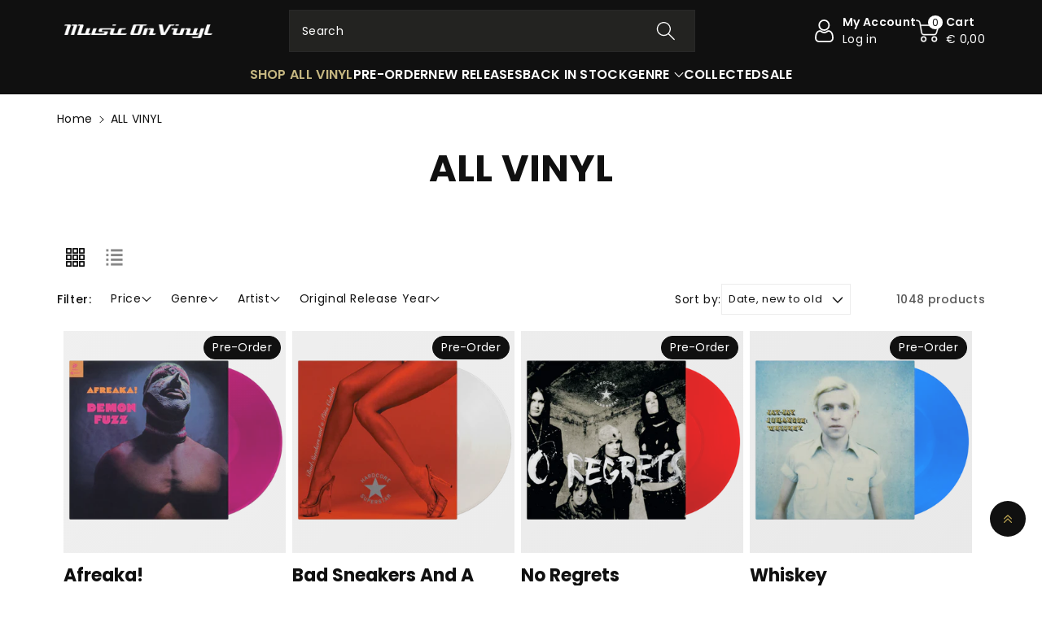

--- FILE ---
content_type: text/css
request_url: https://www.musiconvinyl.com/cdn/shop/t/9/assets/component-facets.css?v=13980681826695579261691588176
body_size: 3099
content:
.wbverticalcoll{display:flex}.facets-vertical-sort{margin:0;max-width:unset;padding:0}.wbverticalcoll .wbsortbar{display:flex;width:100%;margin-bottom:30px;align-items:center;border:1px solid rgba(var(--color-foreground),.08);border-radius:0;padding:8px 15px;justify-content:space-between}.wbglbtn button{background-color:transparent;border:none;padding:0;transition:.3s ease;min-width:44px;min-height:44px}.wbglbtn button svg{width:23px;height:23px;fill:rgba(var(--color-foreground),.5)}.wblistgridbtn.active svg,.wblistgridbtn svg:hover{fill:rgb(var(--color-foreground))}.facets-container .disclosure-has-popup[open]>summary:before{position:fixed;top:0;right:0;bottom:0;left:0;z-index:2;display:block;cursor:default;content:" ";background:transparent}.facets-container{display:grid;grid-template-columns:repeat(2,auto);grid-template-rows:repeat(2,auto);margin-bottom:20px;margin-top:10px}.active-facets-mobile{margin-bottom:.5rem}.mobile-facets__list{overflow-y:auto}.wb_cover_drover{display:flex;align-items:center;justify-content:space-between}@media screen and (min-width: 768px){.facets-container>*+*{margin-top:0}.facets__form .product-count{grid-column-start:3}}@media screen and (max-width: 991px){.facets-container{grid-template-columns:auto minmax(0,max-content);column-gap:2rem}}.facet-filters{align-items:flex-start;display:flex;grid-column:2;grid-row:1}.facet-filters__label{display:block;margin:0}.facet-filters__label label{margin-bottom:0}.facet-filters__summary{display:flex;align-items:center;justify-content:space-between;font-size:1.4rem;cursor:pointer;height:4.5rem;padding:0 1.5rem;min-width:25rem;margin-top:2.4rem;border:.1rem solid rgba(var(--color-foreground),.55)}.facet-filters__summary:after{position:static}.facet-filters__field{align-items:center;display:flex;flex-grow:1;justify-content:flex-end;column-gap:5px}.facet-filters__field .select{width:auto}.facet-filters__field .select:after,.facet-filters__field .select:before,.mobile-facets__sort .select:after,.mobile-facets__sort .select:before{content:none}.facet-filters__field .select__select,.mobile-facets__sort .select__select{min-width:auto;min-height:auto;transition:none;background:rgb(var(--color-background))}.facet-filters__field .select__select:focus,.mobile-facets__sort .select__select:focus{box-shadow:none}.facet-filters button{margin-left:2.5rem}.facet-filters__sort{background-color:transparent;border:0;height:auto;margin:0;border:1px solid rgba(var(--color-foreground),.08);padding:8px 1.75rem 8px 8px;font-size:13px}@media screen and (forced-colors: active){.facet-filters__sort{border:none}}.facet-filters__sort,.facet-filters__sort:hover{box-shadow:none;filter:none;transition:none}.mobile-facets__sort .select__select:focus-visible{outline:.2rem solid rgba(var(--color-foreground),.5);outline-offset:.3rem;box-shadow:0 0 0 .3rem rgb(var(--color-background)),0 0 .5rem .4rem rgba(var(--color-foreground),.3)}.mobile-facets__sort .select__select.focused,.no-js .mobile-facets__sort .select__select:focus{outline:.2rem solid rgba(var(--color-foreground),.5);outline-offset:.3rem;box-shadow:0 0 0 .3rem rgb(var(--color-background)),0 0 .5rem .4rem rgba(var(--color-foreground),.3)}.facet-filters__sort:focus-visible{outline:.1rem solid rgba(var(--color-foreground),.5);box-shadow:0 0 0 (var(--inputs-border-width)) rgba(var(--color-foreground),.1);border-radius:var(--inputs-radius)}.facet-filters__sort.focused,.no-js .facet-filters__sort:focus{outline:.2rem solid rgba(var(--color-foreground),.5);outline-offset:1rem;box-shadow:0 0 0 1rem rgb(var(--color-background)),0 0 .2rem 1.2rem rgba(var(--color-foreground),.3)}.no-js .facet-filters__sort:focus:not(:focus-visible),.no-js .mobile-facets__sort .select__select:focus:not(:focus-visible){outline:0;box-shadow:none}.facets{display:block;grid-column-start:span 2}.facets__form{display:grid;gap:0 3.5rem;grid-template-columns:1fr max-content max-content;align-items:center}.facets__wrapper{align-items:center;grid-column:1;grid-row:1;display:flex;flex-wrap:wrap}.facets__heading{display:block;margin:0}.facets__reset{margin-left:auto}.facets__disclosure{margin-left:1.5rem}.facets__summary{margin-bottom:0}.facets__disclosure fieldset{padding:0;margin:0;border:0}.facets__disclosure[open] .facets__summary,.facets__summary:hover{color:rgb(var(--color-foreground))}.facets__disclosure[open] .facets__display,.facets__disclosure-vertical[open] .facets__display-vertical{animation:animateMenuOpen var(--duration-default) ease}.facets__summary span{transition:text-decoration var(--duration-short) ease}.disclosure-has-popup[open]>.facets__summary:before{z-index:2}.facets__summary>span{line-height:calc(1 + .3 / var(--font-body-scale))}.facets__form-vertical .facets__summary .icon-caret{position:absolute;right:0;top:calc(50% - .6rem)}.facets__display{border-width:var(--popup-border-width);border-style:solid;border-color:rgba(var(--color-foreground),var(--popup-border-opacity));border-radius:var(--popup-corner-radius);box-shadow:var(--popup-shadow-horizontal-offset) var(--popup-shadow-vertical-offset) var(--popup-shadow-blur-radius) rgba(var(--color-shadow),var(--popup-shadow-opacity));background-color:rgb(var(--color-background));position:absolute;top:calc(100% + .5rem);left:0;width:20rem;max-height:25rem;overflow-y:auto}.facets__header{border-bottom:1px solid rgba(var(--color-foreground),.2);padding:15px;display:flex;justify-content:space-between;position:sticky;top:0;background-color:rgb(var(--color-background));z-index:1}.facets__list{padding:15px}.facets__item{display:flex;align-items:center}.facets__item label,.facets__item input[type=checkbox]{cursor:pointer}.facet-checkbox{padding:8px 0;flex-grow:1;position:relative;display:flex;align-items:center;word-break:break-word;margin:0}.no-js .facet-checkbox input[type=checkbox]{z-index:0}.facet-checkbox:hover{color:var(--color-wbmaincolors-text)}.facet-checkbox input[type=checkbox]{position:absolute;opacity:1;width:20px;height:20px;background-position:50%;background-size:cover;top:8px;left:0;z-index:-1;appearance:none;-webkit-appearance:none;border:1px solid rgba(var(--color-foreground),.08)}.facet-checkbox>svg{background-color:rgb(var(--color-background));margin-right:10px;flex-shrink:0;width:19px;height:19px;transition:.3s ease;opacity:0}.facet-checkbox .icon-checkmark{visibility:hidden;position:absolute;left:0;z-index:2;top:8px;opacity:1}.facet-checkbox>input[type=checkbox]:checked~.icon-checkmark{visibility:visible;background:var(--color-wbmaincolors-text);color:rgb(var(--color-background));padding:2px}.facet-checkbox.catfiltercolor input[type=checkbox],.mobile-facets__label.catfiltercolor input[type=checkbox]{width:29px;height:29px}.facet-checkbox.catfiltercolor>svg,.mobile-facets__label.catfiltercolor>svg{width:28px;height:28px}.facet-checkbox.catfiltercolor>input[type=checkbox]:checked~.icon-checkmark,.mobile-facets__label.catfiltercolor>input[type=checkbox]:checked~.icon-checkmark{width:29px;height:29px;padding:6px}@media screen and (forced-colors: active){.facet-checkbox>svg{background-color:inherit;border:.1rem solid rgb(var(--color-background))}.facet-checkbox>input[type=checkbox]:checked~.icon-checkmark{border:none}}.facet-checkbox--disabled{color:rgba(var(--color-foreground),.4)}.facets__price{display:flex;padding:15px}.facets__price .field+.field-currency{margin-left:1rem}.facets__price .field{align-items:center}.facets__price .field-currency{align-self:center;margin-right:.6rem}.facets__price .field__label{left:1.5rem}button.facets__button{min-height:0;margin:0 0 0 .5rem;box-shadow:none;padding-top:1.4rem;padding-bottom:1.4rem}.facets__button-no-js{transform:translateY(-.6rem)}.active-facets{display:flex;flex-wrap:wrap;width:100%;grid-column:1 / -1;grid-row:2;margin-top:-.5rem}.active-facets__button{display:block;margin-top:12px;margin-bottom:1px;margin-right:10px}span.active-facets__button-inner{color:rgb(var(--color-foreground));box-shadow:0 0 0 .1rem rgb(var(--color-foreground));font-size:13px;min-height:0;min-width:0;padding:8px;display:flex;align-items:stretch}span.active-facets__button-inner:before,span.active-facets__button-inner:after{display:none}.active-facets__button-wrapper{align-items:center;display:flex;justify-content:center;margin-top:3px}@media screen and (max-width: 991px){span.active-facets__button-inner{padding-bottom:.3rem;padding-top:.3rem}}.active-facets__button:hover .active-facets__button-inner{box-shadow:0 0 0 2px rgb(var(--color-foreground))}.active-facets__button--light .active-facets__button-inner{box-shadow:0 0 0 1px rgba(var(--color-foreground),.2)}.active-facets__button--light:hover .active-facets__button-inner{box-shadow:0 0 0 2px rgba(var(--color-foreground),.4);background-color:transparent}a.active-facets__button:focus-visible{outline:none;box-shadow:none}a.active-facets__button.focused,.no-js a.active-facets__button:focus{outline:none;box-shadow:none}a.active-facets__button:focus-visible .active-facets__button-inner{box-shadow:0 0 0 .1rem rgba(var(--color-foreground),.2),0 0 0 .2rem rgb(var(--color-background)),0 0 0 .4rem rgb(var(--color-foreground));outline:none}a.active-facets__button.focused .active-facets__button-inner,.no-js a.active-facets__button:focus .active-facets__button-inner{box-shadow:0 0 0 .1rem rgba(var(--color-foreground),.2),0 0 0 .2rem rgb(var(--color-background)),0 0 0 .4rem rgb(var(--color-foreground));outline:none}.active-facets__button svg{align-self:center;flex-shrink:0;margin-left:.6rem;margin-right:-.2rem;pointer-events:none;width:1.2rem}@media all and (min-width: 992px){.active-facets__button svg{margin-right:-.4rem;margin-top:.1rem;width:1.4rem}}.active-facets facet-remove:only-child{display:none}.facets-vertical .active-facets .active-facets-vertical-filter:only-child>facet-remove{display:none}.facets-vertical .active-facets-vertical-filter{display:flex;width:100%;justify-content:space-between}.facets-vertical .active-facets-vertical-filter .active-facets__button-wrapper{padding-top:0;display:flex;align-items:flex-start}.facets-vertical .active-facets__button{margin-top:0}.active-facets__button.disabled,.mobile-facets__clear.disabled{pointer-events:none}.mobile-facets__clear-wrapper{align-items:center;display:flex;justify-content:center}.mobile-facets{position:fixed;top:0;left:0;right:0;bottom:0;z-index:100;background-color:rgba(var(--color-foreground),.5);pointer-events:none}.mobile-facets__disclosure{display:flex}.mobile-facets__wrapper{margin-left:0;display:flex;justify-content:flex-end}.mobile-facets__wrapper .disclosure-has-popup[open]>summary:before{height:100vh;z-index:3}.mobile-facets__inner{background-color:rgb(var(--color-background));width:calc(100% - 15px);margin-left:auto;height:100%;overflow-y:auto;pointer-events:all;transition:transform var(--duration-short) ease;max-width:310px;display:flex;flex-direction:column;border-color:rgba(var(--color-foreground),var(--drawer-border-opacity));border-style:solid;border-width:0 0 0 var(--drawer-border-width);filter:drop-shadow(var(--drawer-shadow-horizontal-offset) var(--drawer-shadow-vertical-offset) var(--drawer-shadow-blur-radius) rgba(var(--color-shadow),var(--drawer-shadow-opacity)))}.menu-opening .mobile-facets__inner{transform:translate(0)}.js .disclosure-has-popup:not(.menu-opening) .mobile-facets__inner{transform:translate(105vw)}.mobile-facets__header{border-bottom:.1rem solid rgba(var(--color-foreground),.08);padding:15px;display:flex;position:sticky;top:0;z-index:2}.mobile-facets__header-inner{flex-grow:1;position:relative}.mobile-facets__info{padding:0 15px}.mobile-facets__heading{font-size:calc(var(--font-body-scale) * 18px);margin:0}.mobile-facets__count{color:rgba(var(--color-foreground),.7);flex-grow:1;margin:5px 0 0;font-size:12px}.mobile-facets__open-wrapper{display:inline-block}.mobile-facets__open{text-align:left;width:100%;display:flex;align-items:center;color:rgba(var(--color-link),var(--alpha-link))}.mobile-facets__open:hover{color:rgb(var(--color-link))}.mobile-facets__open:hover line,.mobile-facets__open:hover circle{stroke:rgb(var(--color-link))}.mobile-facets__open-label{transition:text-decoration var(--duration-short) ease}.mobile-facets__open:hover .mobile-facets__open-label{text-decoration:underline;text-underline-offset:.3rem}.mobile-facets__open>*+*{margin-left:10px}.mobile-facets__open svg{width:18px;height:18px}.mobile-facets__open line,.mobile-facets__open circle{stroke:rgba(var(--color-link),var(--alpha-link))}.mobile-facets__close{display:none;align-items:center;justify-content:center;position:fixed;top:28px;right:15px;z-index:101;opacity:0;transition:opacity var(--duration-short) ease}.mobile-facets__close svg{width:2.2rem}details.menu-opening .mobile-facets__close{display:flex;opacity:1}details.menu-opening .mobile-facets__close svg{margin:0}.mobile-facets__close-button{align-items:center;background-color:transparent;display:flex;font:inherit;letter-spacing:inherit;padding:15px;text-decoration:none;width:calc(100% - 5.2rem)}.no-js .mobile-facets__close-button{display:none}.mobile-facets__close-button .icon-arrow{transform:rotate(180deg);margin-right:1rem}.mobile-facets__main{position:relative;z-index:1;flex-grow:1;display:flex;flex-direction:column;overflow-y:auto}.mobile-facets__details[open] .icon-caret{transform:rotate(180deg)}.no-js .mobile-facets__details{border-bottom:1px solid rgba(var(--color-foreground),.04)}.mobile-facets__highlight{opacity:0;visibility:hidden}.mobile-facets__checkbox:checked+.mobile-facets__highlight{visibility:visible;opacity:1;position:absolute;top:0;left:0;right:0;bottom:0;display:block;background-color:rgba(var(--color-foreground),.04)}.mobile-facets__summary{padding:10px 15px}.mobile-facets__summary svg{margin-left:auto}.mobile-facets__summary>div,.facets__summary>div{display:flex;align-items:center}.js .mobile-facets__submenu{position:absolute;top:0;width:100%;bottom:0;left:0;z-index:3;transform:translate(100%);visibility:hidden;display:flex;flex-direction:column}.js details[open]>.mobile-facets__submenu{transition:transform .4s cubic-bezier(.29,.63,.44,1),visibility .4s cubic-bezier(.29,.63,.44,1)}.js details[open].menu-opening>.mobile-facets__submenu{transform:translate(0);visibility:visible}.js .menu-drawer__submenu .mobile-facets__submenu{overflow-y:auto}.js .mobile-facets .submenu-open{visibility:hidden}.mobile-facets__item{position:relative}input.mobile-facets__checkbox{border:1px solid rgba(var(--color-foreground),.08);width:20px;height:20px;background-position:50%;background-size:cover;position:absolute;z-index:2;appearance:none;-webkit-appearance:none;border-radius:0}.mobile-facets__label{padding:10px 15px;width:100%;background-color:rgb(var(--color-background));transition:background-color .2s ease;word-break:break-word;display:flex;align-items:center;margin:0;cursor:pointer}.mobile-facets__label>svg{position:relative;z-index:1;margin-right:15px;flex-shrink:0;width:20px;height:20px;border-radius:0}.mobile-facets__label .icon-checkmark{position:absolute;visibility:hidden;background-color:var(--color-wbmaincolors-text);color:rgb(var(--color-background));border-radius:0}.mobile-facets__label>input[type=checkbox]:checked~.icon-checkmark{visibility:visible;z-index:3;padding:2px}.mobile-facets__arrow,.mobile-facets__summary .icon-caret{margin-left:auto;display:block}.mobile-facets__label--disabled{opacity:.5}.mobile-facets__footer{border-top:.1rem solid rgba(var(--color-foreground),.08);padding:15px;bottom:0;position:sticky;display:flex;z-index:2;margin-top:auto;background-color:rgb(var(--color-background));background:var(--gradient-background)}.mobile-facets__footer>*+*{margin-left:1rem}.mobile-facets__footer>*{width:50%}.mobile-facets__footer noscript .button{width:100%}.mobile-facets__sort{display:flex;justify-content:space-between}.mobile-facets__sort label{flex-shrink:0}.mobile-facets__sort .select{width:auto}.no-js .mobile-facets__sort .select{position:relative;right:-1rem}.product-count{align-self:center;position:relative;text-align:right}.product-count__text{margin:0;font-size:calc(var(--font-body-scale) * 14px)}.product-count__text.loading{visibility:hidden}.product-count .loading-overlay__spinner,.product-count-vertical .loading-overlay__spinner{display:none;position:absolute;right:0;top:50%;transform:translateY(-50%);width:1.8rem}.product-count__text.loading+.loading-overlay__spinner{display:block}.facets-vertical .active-facets__button{margin-bottom:10px}.tag-filters h3{margin:0 0 1.5rem;font-size:calc(var(--font-body-scale) * 22px);font-weight:var(--font-body-weight-medium)}.tag-filters{padding:0}.tag-filters li{display:inline-block;vertical-align:middle;word-break:break-word}.tag-filters li a{display:inline-block;border:1px solid rgba(var(--color-foreground),.08);text-transform:capitalize;padding:3px 7px;font-size:12px;margin-bottom:5px;margin-right:5px}.tag-filters li a:hover{background-color:rgb(var(--color-foreground));color:rgb(var(--color-button-text));border-color:rgb(var(--color-foreground))}@media screen and (min-width: 768px){.facets__form.wbdrawerfacet{display:flex}.facets-container.facets-containerverticl{margin-top:-85px}.template-search .facets-container.facets-containerverticl{margin-top:-64px}.facets-vertical{display:flex}.facets-wrap-vertical{border:none;padding-left:0}.facets__form-vertical,.wbverticalcoll .wbblank .wbblankinner{display:flex;flex-direction:column;width:19rem}.tag-filters{width:19rem}.facets-vertical .facets__summary{font-size:calc(var(--font-body-scale) * 16px);border-bottom:1px solid rgba(var(--color-foreground),.08);padding-bottom:10px;text-transform:uppercase;font-weight:var(--font-body-weight-semibold);margin-bottom:12px}.facets__heading--vertical{margin:0 0 1.5rem;font-size:calc(var(--font-body-scale) * 22px);font-weight:var(--font-body-weight-medium)}.facets__header-vertical{padding-bottom:8px}.facets__display-vertical{padding-bottom:1.5rem}.facets-vertical .facets-wrapper,.wbverticalcoll .wbblank{padding-right:30px}.facets-vertical .facets-wrapper--no-filters{display:none}.no-js .facets-vertical .facets-wrapper--no-filters{display:block}.facets-vertical .product-grid-container{width:100%}.facets-vertical-form{display:flex;justify-content:flex-end;align-items:center}.product-count-vertical{margin-left:2.5rem}.facets-vertical .active-facets__button-wrapper{margin-bottom:2rem}.facets-vertical .no-js .facets__button-no-js{transform:none;margin-left:0}.facets-vertical .no-js .facet-filters__field{justify-content:flex-start;padding-bottom:1rem;padding-top:2rem}.facets-vertical .facets__price{padding:.5rem .5rem .5rem 0}.facets-vertical .facets__price .field:last-of-type{margin-left:1rem}.no-js .facets-vertical .facet-filters.sorting{padding-left:0;flex-direction:column}.facets-vertical .facet-checkbox input[type=checkbox]{z-index:0}.no-js .facets-vertical .facets-container{display:flex;flex-direction:column}.facets-vertical .active-facets facet-remove:last-of-type{margin-bottom:1rem}.facets-vertical .active-facets{margin:0;align-items:flex-start}.facets__disclosure-vertical[open] .facets__summary .icon-caret{transform:rotate(180deg)}.facets-container-drawer{display:flex;flex-flow:row wrap;align-items:center;column-gap:0}.facets-container-drawer .mobile-facets__wrapper{margin-right:2rem;flex-grow:1}.facets-container-drawer .product-count{margin:0 0 .5rem 3.5rem}.facets-container-drawer .facets-pill{width:100%}.facets-container-drawer .facets__form{display:block}.facets .disclosure-has-popup[open]>summary+*{z-index:2}}@media screen and (min-width: 768px) and (max-width: 991px){.facets-vertical .active-facets__button-remove{padding:0 1rem 1rem}.facets__form-vertical,.wbverticalcoll .wbblank .wbblankinner,.tag-filters{width:16rem}}@media (max-width: 767px){.wbmobilefil{display:flex;width:100%;margin-bottom:30px;align-items:center;border:1px solid rgba(var(--color-foreground),.08);border-radius:0;padding:8px 15px;justify-content:space-between}.tag-filters h3{margin:0 0 10px;font-size:calc(var(--font-body-scale) * 16px)}.template-search #main-search-filters{margin-bottom:15px}#main-collection-filters .product-count{display:none}.facets-container{margin-top:0;margin-bottom:0}.wbglbtn button{min-width:36px;min-height:36px}.mobile-facets__wrapper{position:absolute;right:26px;margin-top:-67px;width:43%}.wbverticalcoll .wbsortbar{padding:8px 10px}.template-search .mobile-facets__wrapper{position:unset;margin-top:0;width:auto}.mobile-facets__sort .select .select__select{background-color:transparent;border:0;height:auto;margin:0;border:1px solid rgba(var(--color-foreground),.08);padding:8px 1.75rem 8px 8px;font-size:13px}price-range.facets__price .field input{min-width:auto}}
/*# sourceMappingURL=/cdn/shop/t/9/assets/component-facets.css.map?v=13980681826695579261691588176 */


--- FILE ---
content_type: text/css
request_url: https://www.musiconvinyl.com/cdn/shop/t/9/assets/component-pagination.css?v=100491916134448326221691588177
body_size: -291
content:
.pagination__item{background:rgba(var(--color-foreground),.03);border-radius:0;min-width:40px;min-height:40px;font-size:calc(var(--font-body-scale) * 16px);color:rgba(var(--color-foreground));padding:0;display:flex;align-items:center;justify-content:center;border-radius:var(--buttons-radius-outset)}.pagination__item.pagination__item--current,.pagination__item:hover{background:rgba(var(--color-foreground));color:rgb(var(--color-background))}.pagination-wrapper .pagination{display:block;text-align:center}.pagination__list>li{display:inline-block;vertical-align:middle;margin:0 5px}.pagination__item:hover svg{fill:rgb(var(--color-background))}.pagination-wrapper{margin-top:30px}@media (max-width: 991px){.pagination__item{min-width:30px;min-height:30px;font-size:calc(var(--font-body-scale) * 14px);padding-top:5px}}
/*# sourceMappingURL=/cdn/shop/t/9/assets/component-pagination.css.map?v=100491916134448326221691588177 */
